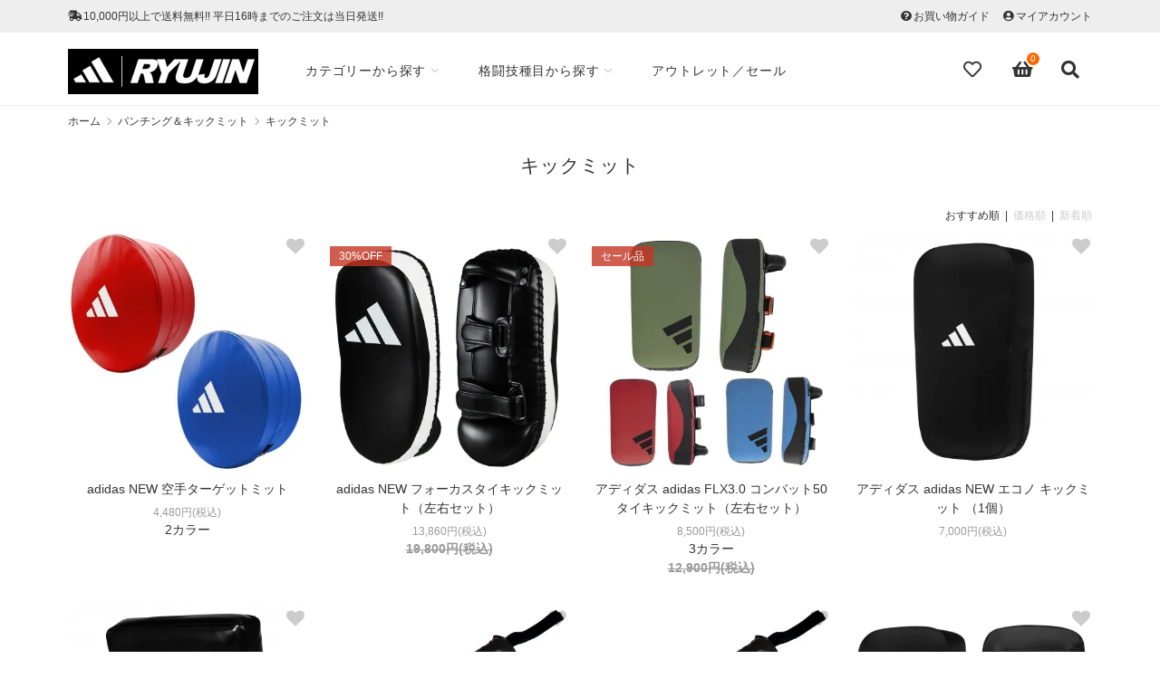

--- FILE ---
content_type: text/html; charset=EUC-JP
request_url: https://www.ryujin.shop/?mode=cate&cbid=832125&csid=2
body_size: 10898
content:
<!DOCTYPE html PUBLIC "-//W3C//DTD XHTML 1.0 Transitional//EN" "http://www.w3.org/TR/xhtml1/DTD/xhtml1-transitional.dtd">
<html xmlns:og="http://ogp.me/ns#" xmlns:fb="http://www.facebook.com/2008/fbml" xmlns:mixi="http://mixi-platform.com/ns#" xmlns="http://www.w3.org/1999/xhtml" xml:lang="ja" lang="ja" dir="ltr">
<head>
<meta http-equiv="content-type" content="text/html; charset=euc-jp" />
<meta http-equiv="X-UA-Compatible" content="IE=edge,chrome=1" />
<title>キックミット - adidas 格闘技用品 ボクシング用品 空手衣 | リュウジン</title>
<meta name="Keywords" content="キックミット,格闘技用品,ボクシング用品,武道用品,ボクシンググローブ,空手衣,空手着,柔術着,ボクシングシューズ,空手用品,キックボクシング用品," />
<meta name="Description" content="格闘技用品専門店のリュウジンはadidasコンバットスポーツの日本公式代理店です。 格闘技用品 空手衣 ボクシング用品 柔術着 ボクシンググローブ等を販売しています。" />
<meta name="Author" content="株式会社リュウジン" />
<meta name="Copyright" content="株式会社リュウジン" />
<meta http-equiv="content-style-type" content="text/css" />
<meta http-equiv="content-script-type" content="text/javascript" />
<link rel="stylesheet" href="https://www.ryujin.shop/css/framework/colormekit.css" type="text/css" />
<link rel="stylesheet" href="https://www.ryujin.shop/css/framework/colormekit-responsive.css" type="text/css" />
<link rel="stylesheet" href="https://img06.shop-pro.jp/PA01015/076/css/74/index.css?cmsp_timestamp=20251202092830" type="text/css" />
<link rel="stylesheet" href="https://img06.shop-pro.jp/PA01015/076/css/74/product_list.css?cmsp_timestamp=20251202092830" type="text/css" />

<link rel="alternate" type="application/rss+xml" title="rss" href="https://www.ryujin.shop/?mode=rss" />
<link rel="shortcut icon" href="https://img06.shop-pro.jp/PA01015/076/favicon.ico?cmsp_timestamp=20251007191729" />
<script type="text/javascript" src="//ajax.googleapis.com/ajax/libs/jquery/1.7.2/jquery.min.js" ></script>
<meta property="og:title" content="キックミット - adidas 格闘技用品 ボクシング用品 空手衣 | リュウジン" />
<meta property="og:description" content="格闘技用品専門店のリュウジンはadidasコンバットスポーツの日本公式代理店です。 格闘技用品 空手衣 ボクシング用品 柔術着 ボクシンググローブ等を販売しています。" />
<meta property="og:url" content="https://www.ryujin.shop?mode=cate&cbid=832125&csid=2" />
<meta property="og:site_name" content="adidas 格闘技用品 ボクシング用品 空手衣 | リュウジン" />
<meta property="og:image" content="https://img06.shop-pro.jp/PA01015/076/category/832125_2.jpg?cmsp_timestamp=20230302210635"/>
<script>
  var Colorme = {"page":"product_list","shop":{"account_id":"PA01015076","title":"adidas \u683c\u95d8\u6280\u7528\u54c1 \u30dc\u30af\u30b7\u30f3\u30b0\u7528\u54c1 \u7a7a\u624b\u8863 | \u30ea\u30e5\u30a6\u30b8\u30f3"},"basket":{"total_price":0,"items":[]},"customer":{"id":null}};

  (function() {
    function insertScriptTags() {
      var scriptTagDetails = [];
      var entry = document.getElementsByTagName('script')[0];

      scriptTagDetails.forEach(function(tagDetail) {
        var script = document.createElement('script');

        script.type = 'text/javascript';
        script.src = tagDetail.src;
        script.async = true;

        if( tagDetail.integrity ) {
          script.integrity = tagDetail.integrity;
          script.setAttribute('crossorigin', 'anonymous');
        }

        entry.parentNode.insertBefore(script, entry);
      })
    }

    window.addEventListener('load', insertScriptTags, false);
  })();
</script><script>
  var Colorme = {"page":"product_list","shop":{"account_id":"PA01015076","title":"adidas \u683c\u95d8\u6280\u7528\u54c1 \u30dc\u30af\u30b7\u30f3\u30b0\u7528\u54c1 \u7a7a\u624b\u8863 | \u30ea\u30e5\u30a6\u30b8\u30f3"},"basket":{"total_price":0,"items":[]},"customer":{"id":null}};

  (function() {
    function insertFastScriptTags() {
      var scriptTagDetails = [{"src":"https:\/\/custom-options-assets.colorme.app\/custom-options-es5.js","integrity":null}];
      var entry = document.getElementsByTagName('script')[0];

      scriptTagDetails.forEach(function(tagDetail) {
        var script = document.createElement('script');

        script.type = 'text/javascript';
        script.src = tagDetail.src;
        script.async = true;

        if( tagDetail.integrity ) {
          script.integrity = tagDetail.integrity;
          script.setAttribute('crossorigin', 'anonymous');
        }

        entry.parentNode.insertBefore(script, entry);
      })
    }

    window.addEventListener('DOMContentLoaded', insertFastScriptTags, false);
  })();
</script>
</head>
<body>
<meta name="colorme-acc-payload" content="?st=1&pt=10028&ut=832125,2&at=PA01015076&v=20251214191841&re=&cn=969bdd4f95e50177f444f5662ce35b3e" width="1" height="1" alt="" /><script>!function(){"use strict";Array.prototype.slice.call(document.getElementsByTagName("script")).filter((function(t){return t.src&&t.src.match(new RegExp("dist/acc-track.js$"))})).forEach((function(t){return document.body.removeChild(t)})),function t(c){var r=arguments.length>1&&void 0!==arguments[1]?arguments[1]:0;if(!(r>=c.length)){var e=document.createElement("script");e.onerror=function(){return t(c,r+1)},e.src="https://"+c[r]+"/dist/acc-track.js?rev=3",document.body.appendChild(e)}}(["acclog001.shop-pro.jp","acclog002.shop-pro.jp"])}();</script> 


<link href="https://fonts.googleapis.com/css?family=Roboto:700" rel="stylesheet">
<link href="https://fonts.googleapis.com/css?family=Oswald" rel="stylesheet">

<script src="https://ajax.googleapis.com/ajax/libs/jquery/1.11.0/jquery.min.js"></script>

<link rel="stylesheet" href="https://unpkg.com/purecss@1.0.1/build/base-min.css">
<link rel="stylesheet" href="https://unpkg.com/purecss@1.0.1/build/grids-min.css">
<link rel="stylesheet" href="https://unpkg.com/purecss@1.0.1/build/grids-responsive-min.css">
<link rel="stylesheet" href="https://unpkg.com/purecss@1.0.1/build/buttons-min.css">
<link rel="stylesheet" href="https://unpkg.com/purecss@1.0.1/build/tables-min.css">

<link rel="stylesheet" href="https://img.shop-pro.jp/tmpl_js/87/slick.css">
<link rel="stylesheet" href="https://img.shop-pro.jp/tmpl_js/87/slick-theme.css">
<script src="https://img.shop-pro.jp/tmpl_js/87/slick.min.js"></script>


<script type="text/javascript" src="https://cdnjs.cloudflare.com/ajax/libs/jquery-cookie/1.4.1/jquery.cookie.min.js"></script>

<link rel="stylesheet" href="https://cdnjs.cloudflare.com/ajax/libs/font-awesome/5.12.1/css/all.min.css">

<script>
// viewport
var viewport = document.createElement('meta');
viewport.setAttribute('name', 'viewport');
viewport.setAttribute('content', 'width=device-width, initial-scale=1.0, maximum-scale=1.0');
document.getElementsByTagName('head')[0].appendChild(viewport);
</script>


<div class="header-toolbar">
  <div class="container header-toolbar-inner">
    <div class="header-toolbar-left">
      <i class="fas fa-shipping-fast"></i>10,000円以上で送料無料!! 平日16時までのご注文は当日発送!!
    </div>

    <div class="header-toolbar-right">
      <i class="fas fa-question-circle"></i><a href="https://www.ryujin.shop/?mode=sk">お買い物ガイド</a>
            <i class="fas fa-user-circle"></i><a href="https://www.ryujin.shop/?mode=myaccount">マイアカウント</a>
    </div>
  </div>
</div>



<header id="header">
  <div class="header-toolbar-ie">
    <div class="container header-toolbar-inner">
      <div class="header-toolbar-left">
        <i class="fas fa-shipping-fast"></i>10,000円以上で送料無料!! 平日16時までのご注文は当日発送!!
      </div>
      <div class="header-toolbar-right">
        <i class="fas fa-question-circle"></i><a href="https://www.ryujin.shop/?mode=sk">お買い物ガイド</a>
                  <i class="fas fa-user-circle"></i><a href="https://www.ryujin.shop/?mode=myaccount">マイアカウント</a>
      </div>
    </div>
  </div>
  <div class="container header-main">
    <div class="flex-inner">
      <a class="header-logo" href="/">
        <h1>
          <img src="https://img06.shop-pro.jp/PA01015/076/PA01015076.gif?cmsp_timestamp=20251007191729" alt="adidas 格闘技用品 ボクシング用品 空手衣 | リュウジン" />
        </h1>
      </a>
      <nav class="header-nav">
        <ul class="header-navmenu" ontouchstart="">
          <!--<li class="navmenu-item">
            <a class="navmenu-link" href="/">Home</a>
          </li>-->
          <li id="dropdown" class="navmenu-item navmenu-angle">
						<span class="navmenu-link" href="#"><span>カテゴリーから探す</span><svg class="navmenu-arrow" xmlns="http://www.w3.org/2000/svg" width="16" height="16" viewBox="0 0 24 24" fill="none" stroke="#9b9b9b" stroke-width="1.5" stroke-linecap="round" stroke-linejoin="round"><path d="M6 9l6 6 6-6"/></svg></span>
            <div class="navmenu-megamenu">
                                            <ul class="pure-g navmenu-megamenu-inner">
                                      <li class="pure-u-1-2 pure-u-md-1-6 pure-u-lg-1-8">
                      <a href="https://www.ryujin.shop/?mode=cate&cbid=832143&csid=0">
                        <img src="https://img06.shop-pro.jp/PA01015/076/category/832143_0.jpg?cmsp_timestamp=20230302202516" class="pure-image">
                        <div class="font-b" >道衣・帯・ネーム刺繍等</div>
                      </a>
                                                                        <ul class="unstyled">
                                                  <li>
                            <a href="https://www.ryujin.shop/?mode=cate&cbid=832143&csid=1">
                              <span class="megamenu-subc">空手着 空手衣</span>
                            </a>
                          </li>
                                                                                                <li>
                            <a href="https://www.ryujin.shop/?mode=cate&cbid=832143&csid=2">
                              <span class="megamenu-subc">フルコン空手着</span>
                            </a>
                          </li>
                                                                                                <li>
                            <a href="https://www.ryujin.shop/?mode=cate&cbid=832143&csid=3">
                              <span class="megamenu-subc">BJJ 柔術着</span>
                            </a>
                          </li>
                                                                                                <li>
                            <a href="https://www.ryujin.shop/?mode=cate&cbid=832143&csid=4">
                              <span class="megamenu-subc">空手帯 柔術帯 テコンドー帯</span>
                            </a>
                          </li>
                                                                                                <li>
                            <a href="https://www.ryujin.shop/?mode=cate&cbid=832143&csid=5">
                              <span class="megamenu-subc">ネーム刺繍・高体連ラベル・プリント</span>
                            </a>
                          </li>
                        </ul>                                          </li>
                                      <li class="pure-u-1-2 pure-u-md-1-6 pure-u-lg-1-8">
                      <a href="https://www.ryujin.shop/?mode=cate&cbid=832123&csid=0">
                        <img src="https://img06.shop-pro.jp/PA01015/076/category/832123_0.jpg?cmsp_timestamp=20230302202541" class="pure-image">
                        <div class="font-b" >グローブ</div>
                      </a>
                                                                        <ul class="unstyled">
                                                  <li>
                            <a href="https://www.ryujin.shop/?mode=cate&cbid=832123&csid=1">
                              <span class="megamenu-subc">ボクシンググローブ</span>
                            </a>
                          </li>
                                                                                                <li>
                            <a href="https://www.ryujin.shop/?mode=cate&cbid=832123&csid=2">
                              <span class="megamenu-subc">パンチンググローブ</span>
                            </a>
                          </li>
                                                                                                <li>
                            <a href="https://www.ryujin.shop/?mode=cate&cbid=832123&csid=3">
                              <span class="megamenu-subc"> MMA・総合格闘技グローブ</span>
                            </a>
                          </li>
                        </ul>                                          </li>
                                      <li class="pure-u-1-2 pure-u-md-1-6 pure-u-lg-1-8">
                      <a href="https://www.ryujin.shop/?mode=cate&cbid=2257359&csid=0">
                        <img src="https://img06.shop-pro.jp/PA01015/076/category/2257359_0.jpg?cmsp_timestamp=20230302202557" class="pure-image">
                        <div class="font-b" >防具・プロテクター・サポーター・金的</div>
                      </a>
                                                                        <ul class="unstyled">
                                                  <li>
                            <a href="https://www.ryujin.shop/?mode=cate&cbid=2257359&csid=5">
                              <span class="megamenu-subc">拳ガード・拳サポーター・肘</span>
                            </a>
                          </li>
                                                                                                <li>
                            <a href="https://www.ryujin.shop/?mode=cate&cbid=2257359&csid=4">
                              <span class="megamenu-subc">ヘッドガード・ヘッドギア</span>
                            </a>
                          </li>
                                                                                                <li>
                            <a href="https://www.ryujin.shop/?mode=cate&cbid=2257359&csid=1">
                              <span class="megamenu-subc">ボディプロテクター</span>
                            </a>
                          </li>
                                                                                                <li>
                            <a href="https://www.ryujin.shop/?mode=cate&cbid=2257359&csid=2">
                              <span class="megamenu-subc">レガース・レッグサポーター・膝・足首</span>
                            </a>
                          </li>
                                                                                                <li>
                            <a href="https://www.ryujin.shop/?mode=cate&cbid=2257359&csid=3">
                              <span class="megamenu-subc">金的・カッププロテクター</span>
                            </a>
                          </li>
                        </ul>                                          </li>
                                      <li class="pure-u-1-2 pure-u-md-1-6 pure-u-lg-1-8">
                      <a href="https://www.ryujin.shop/?mode=cate&cbid=832125&csid=0">
                        <img src="https://img06.shop-pro.jp/PA01015/076/category/832125_0.jpg?cmsp_timestamp=20230302202616" class="pure-image">
                        <div class="font-b" >パンチング＆キックミット</div>
                      </a>
                                                                        <ul class="unstyled">
                                                  <li>
                            <a href="https://www.ryujin.shop/?mode=cate&cbid=832125&csid=1">
                              <span class="megamenu-subc">パンチングミット</span>
                            </a>
                          </li>
                                                                                                <li>
                            <a href="https://www.ryujin.shop/?mode=cate&cbid=832125&csid=2">
                              <span class="megamenu-subc">キックミット</span>
                            </a>
                          </li>
                        </ul>                                          </li>
                                      <li class="pure-u-1-2 pure-u-md-1-6 pure-u-lg-1-8">
                      <a href="https://www.ryujin.shop/?mode=cate&cbid=832141&csid=0">
                        <img src="https://img06.shop-pro.jp/PA01015/076/category/832141_0.jpg?cmsp_timestamp=20230302202634" class="pure-image">
                        <div class="font-b" >ウェア・サウナスーツ・トランクス</div>
                      </a>
                                          </li>
                                      <li class="pure-u-1-2 pure-u-md-1-6 pure-u-lg-1-8">
                      <a href="https://www.ryujin.shop/?mode=cate&cbid=832136&csid=0">
                        <img src="https://img06.shop-pro.jp/PA01015/076/category/832136_0.jpg?cmsp_timestamp=20230302202652" class="pure-image">
                        <div class="font-b" >マウスピース・バンテージ</div>
                      </a>
                                                                        <ul class="unstyled">
                                                  <li>
                            <a href="https://www.ryujin.shop/?mode=cate&cbid=832136&csid=1">
                              <span class="megamenu-subc">バンテージ・ハンドラップ</span>
                            </a>
                          </li>
                                                                                                <li>
                            <a href="https://www.ryujin.shop/?mode=cate&cbid=832136&csid=2">
                              <span class="megamenu-subc">マウスピース</span>
                            </a>
                          </li>
                        </ul>                                          </li>
                                      <li class="pure-u-1-2 pure-u-md-1-6 pure-u-lg-1-8">
                      <a href="https://www.ryujin.shop/?mode=cate&cbid=2173843&csid=0">
                        <img src="https://img06.shop-pro.jp/PA01015/076/category/2173843_0.jpg?cmsp_timestamp=20230302202712" class="pure-image">
                        <div class="font-b" >ボクシングシューズ・スポーツバッグ</div>
                      </a>
                                                                        <ul class="unstyled">
                                                  <li>
                            <a href="https://www.ryujin.shop/?mode=cate&cbid=2173843&csid=1">
                              <span class="megamenu-subc">ボクシングシューズ</span>
                            </a>
                          </li>
                                                                                                <li>
                            <a href="https://www.ryujin.shop/?mode=cate&cbid=2173843&csid=2">
                              <span class="megamenu-subc">スポーツバッグ</span>
                            </a>
                          </li>
                        </ul>                                          </li>
                                      <li class="pure-u-1-2 pure-u-md-1-6 pure-u-lg-1-8">
                      <a href="https://www.ryujin.shop/?mode=cate&cbid=2498566&csid=0">
                        <img src="https://img06.shop-pro.jp/PA01015/076/category/2498566_0.jpg?cmsp_timestamp=20230303122708" class="pure-image">
                        <div class="font-b" >サンドバッグ・トレーニング用品・キーホルダー等</div>
                      </a>
                                                                        <ul class="unstyled">
                                                  <li>
                            <a href="https://www.ryujin.shop/?mode=cate&cbid=2498566&csid=1">
                              <span class="megamenu-subc">サンドバッグ・リングコーナー</span>
                            </a>
                          </li>
                                                                                                <li>
                            <a href="https://www.ryujin.shop/?mode=cate&cbid=2498566&csid=2">
                              <span class="megamenu-subc">トレーニング用品</span>
                            </a>
                          </li>
                                                                                                <li>
                            <a href="https://www.ryujin.shop/?mode=cate&cbid=2498566&csid=3">
                              <span class="megamenu-subc">キーホルダー・ミニーグローブ等</span>
                            </a>
                          </li>
                        </ul>                                          </li>
                                  </ul>
                          </div>
          </li>
          <li id="dropdown" class="navmenu-item navmenu-angle">
						<span class="navmenu-link" href="#"><span>格闘技種目から探す</span><svg class="navmenu-arrow" xmlns="http://www.w3.org/2000/svg" width="16" height="16" viewBox="0 0 24 24" fill="none" stroke="#9b9b9b" stroke-width="1.5" stroke-linecap="round" stroke-linejoin="round"><path d="M6 9l6 6 6-6"/></svg></span>
            <div class="navmenu-megamenu">
                                            <ul class="pure-g navmenu-megamenu-inner">
                                      <li class="pure-u-1-2 pure-u-md-1-6 pure-u-lg-1-8">
                      <a href="https://www.ryujin.shop/?mode=grp&gid=114047">
                        <img src="https://img06.shop-pro.jp/PA01015/076/category/g_114047.jpg?cmsp_timestamp=20230304193649" class="pure-image">
                        <div class="font-b" >空手</div>
                      </a>
                    </li>
                                      <li class="pure-u-1-2 pure-u-md-1-6 pure-u-lg-1-8">
                      <a href="https://www.ryujin.shop/?mode=grp&gid=116197">
                        <img src="https://img06.shop-pro.jp/PA01015/076/category/g_116197.jpg?cmsp_timestamp=20230304193800" class="pure-image">
                        <div class="font-b" >ボクシング</div>
                      </a>
                    </li>
                                      <li class="pure-u-1-2 pure-u-md-1-6 pure-u-lg-1-8">
                      <a href="https://www.ryujin.shop/?mode=grp&gid=114048">
                        <img src="https://img06.shop-pro.jp/PA01015/076/category/g_114048.jpg?cmsp_timestamp=20230308103351" class="pure-image">
                        <div class="font-b" >キックボクシング</div>
                      </a>
                    </li>
                                      <li class="pure-u-1-2 pure-u-md-1-6 pure-u-lg-1-8">
                      <a href="https://www.ryujin.shop/?mode=grp&gid=116194">
                        <img src="https://img06.shop-pro.jp/PA01015/076/category/g_116194.jpg?cmsp_timestamp=20230304194040" class="pure-image">
                        <div class="font-b" >柔術 BJJ</div>
                      </a>
                    </li>
                                      <li class="pure-u-1-2 pure-u-md-1-6 pure-u-lg-1-8">
                      <a href="https://www.ryujin.shop/?mode=grp&gid=151836">
                        <img src="https://img06.shop-pro.jp/PA01015/076/category/g_151836.jpg?cmsp_timestamp=20230302215805" class="pure-image">
                        <div class="font-b" >総合格闘技・MMA</div>
                      </a>
                    </li>
                                      <li class="pure-u-1-2 pure-u-md-1-6 pure-u-lg-1-8">
                      <a href="https://www.ryujin.shop/?mode=grp&gid=116196">
                        <img src="https://img06.shop-pro.jp/PA01015/076/category/g_116196.jpg?cmsp_timestamp=20230303101949" class="pure-image">
                        <div class="font-b" >テコンドー</div>
                      </a>
                    </li>
                                  </ul>
                          </div>
          </li>		
          <li class="navmenu-item">
            <a class="navmenu-link" href="https://www.ryujin.shop/?mode=grp&gid=2834151">アウトレット／セール</a>
          </li>
					<!--          <li class="navmenu-item">
            <a class="navmenu-link" href="https://dp00006346.shop-pro.jp/customer/inquiries/new">Contact</a>
          </li>-->
        </ul>
      </nav>
      <div class="header-icon">
        <div class="header-icon-fav">
          <a href="/?mode=f1" aria-label="Fav">
            <i class="far fa-heart"></i>
          </a>
        </div>
        <div class="header-icon-cart">
          <a href="https://www.ryujin.shop/cart/proxy/basket?shop_id=PA01015076&shop_domain=ryujin.shop" aria-label="View cart">
            <i class="fas fa-shopping-basket"></i>
            <span class="header-icon-cart-label " data-cart-item-count="">0</span>
          </a>
        </div>
        <div class="header-icon-search">
          <span id="search-icon">
            <i class="fas fa-search"></i>
          </span>
        </div>
        <div class="header-icon-menu">
          <a href="" class="u-toggle">
            <i class="fas fa-bars"></i>
          </a>
        </div>
      </div>
    </div>
    
    <div id="search-form">
      <form action="https://www.ryujin.shop/" method="get" class="mar_b_50" id="srch">
        <input type="hidden" name="mode" value="srh" />
        <input type="text" name="keyword" value="" placeholder="Search..." />
        <button class="pure-button pure-button-black"><i class="fas fa-search"></i></button><span class="pure-button pure-button-gray" id="search-close"><i class="fas fa-times"></i></span>
      </form>
    </div>
    
  </div>
</header>







  








<main class="container ie-mt">
  
  <ul class="breadcrumbs">
    <li><a href="https://www.ryujin.shop/">ホーム</a></li>
                  <li><a href="?mode=cate&cbid=832125&csid=0">パンチング＆キックミット</a></li>
                    <li><a href="?mode=cate&cbid=832125&csid=2">キックミット</a></li>
          	</ul>
  
 
  <h2 class="txt-c">
          キックミット
      </h2>

  
    

  
    

      
    <div class="sort">
      おすすめ順
            &nbsp;|&nbsp;
              <a href="?mode=cate&cbid=832125&csid=2&sort=p">価格順</a>      &nbsp;|&nbsp;
              <a href="?mode=cate&cbid=832125&csid=2&sort=n">新着順</a>    </div>
    

    
    <ul class="pure-g spread-width-13">
              <li class="pure-u-1-2 pure-u-md-1-4 product-item-card">
          <div class="pic-wrapper">
            <a href="?pid=179827333">
              								
														
								
                <img src="https://img06.shop-pro.jp/PA01015/076/product/179827333_th.jpg?cmsp_timestamp=20240305140609" alt="adidas NEW 空手ターゲットミット" class="show mar_auto mar_b_10" />
                          </a>
          </div>
          <div class="pic-name">
            <a href="?pid=179827333">adidas NEW 空手ターゲットミット</a>
          </div>
					
	
					
          <div class="pic-price">
						<a href="?pid=179827333">
                                                                    4,480円(税込)
                                                						</a>
					</div>
					

					
					
										             <div class="c-product-list__expl">
        2カラー
			</div>
      					
										<div class="fav-item">
						<button type="button"  data-favorite-button-selector="DOMSelector" data-product-id="179827333" data-added-class="is-added">
							<svg role="img" aria-hidden="true"><use xlink:href="#heart"></use></svg>
						</button>
					</div>
        </li>
              <li class="pure-u-1-2 pure-u-md-1-4 product-item-card">
          <div class="pic-wrapper">
            <a href="?pid=140740527">
              								
								 
								<span class="add-mark">30%OFF</span>
														
								
                <img src="https://img06.shop-pro.jp/PA01015/076/product/140740527_th.jpg?cmsp_timestamp=20231110115344" alt=" adidas NEW フォーカスタイキックミット（左右セット）" class="show mar_auto mar_b_10" />
                          </a>
          </div>
          <div class="pic-name">
            <a href="?pid=140740527"> adidas NEW フォーカスタイキックミット（左右セット）</a>
          </div>
					
	
					
          <div class="pic-price">
						<a href="?pid=140740527">
                                                13,860円(税込)
                              						</a>
					</div>
					

					
					
										             <div class="c-product-list__expl">
        <b><font color="#999999"><s>19,800円(税込)</s></font></b>
			</div>
      					
										<div class="fav-item">
						<button type="button"  data-favorite-button-selector="DOMSelector" data-product-id="140740527" data-added-class="is-added">
							<svg role="img" aria-hidden="true"><use xlink:href="#heart"></use></svg>
						</button>
					</div>
        </li>
              <li class="pure-u-1-2 pure-u-md-1-4 product-item-card">
          <div class="pic-wrapper">
            <a href="?pid=173261098">
              								
								 
								<span class="add-mark">セール品</span>
							
														
								
                <img src="https://img06.shop-pro.jp/PA01015/076/product/173261098_th.jpg?cmsp_timestamp=20230228223815" alt=" アディダス adidas FLX3.0 コンバット50 タイキックミット（左右セット）" class="show mar_auto mar_b_10" />
                          </a>
          </div>
          <div class="pic-name">
            <a href="?pid=173261098"> アディダス adidas FLX3.0 コンバット50 タイキックミット（左右セット）</a>
          </div>
					
	
					
          <div class="pic-price">
						<a href="?pid=173261098">
                                                                    8,500円(税込)
                                                						</a>
					</div>
					

					
					
										             <div class="c-product-list__expl">
        3カラー<br><b><font color="#999999"><s>12,900円(税込)</s></font></b>
			</div>
      					
										<div class="fav-item">
						<button type="button"  data-favorite-button-selector="DOMSelector" data-product-id="173261098" data-added-class="is-added">
							<svg role="img" aria-hidden="true"><use xlink:href="#heart"></use></svg>
						</button>
					</div>
        </li>
              <li class="pure-u-1-2 pure-u-md-1-4 product-item-card">
          <div class="pic-wrapper">
            <a href="?pid=184184894">
              								
														
								
                <img src="https://img06.shop-pro.jp/PA01015/076/product/184184894_th.jpg?cmsp_timestamp=20241224145946" alt="アディダス adidas NEW エコノ キックミット （1個）" class="show mar_auto mar_b_10" />
                          </a>
          </div>
          <div class="pic-name">
            <a href="?pid=184184894">アディダス adidas NEW エコノ キックミット （1個）</a>
          </div>
					
	
					
          <div class="pic-price">
						<a href="?pid=184184894">
                                                7,000円(税込)
                              						</a>
					</div>
					

					
					
										       					
										<div class="fav-item">
						<button type="button"  data-favorite-button-selector="DOMSelector" data-product-id="184184894" data-added-class="is-added">
							<svg role="img" aria-hidden="true"><use xlink:href="#heart"></use></svg>
						</button>
					</div>
        </li>
              <li class="pure-u-1-2 pure-u-md-1-4 product-item-card">
          <div class="pic-wrapper">
            <a href="?pid=168683858">
              								
														
								
                <img src="https://img06.shop-pro.jp/PA01015/076/product/168683858_th.jpg?cmsp_timestamp=20241224144826" alt="アディダス　adidas NEW カーブ キックミット （エアーストリーム）" class="show mar_auto mar_b_10" />
                          </a>
          </div>
          <div class="pic-name">
            <a href="?pid=168683858">アディダス　adidas NEW カーブ キックミット （エアーストリーム）</a>
          </div>
					
	
					
          <div class="pic-price">
						<a href="?pid=168683858">
                                                14,500円(税込)
                              						</a>
					</div>
					

					
					
										       					
										<div class="fav-item">
						<button type="button"  data-favorite-button-selector="DOMSelector" data-product-id="168683858" data-added-class="is-added">
							<svg role="img" aria-hidden="true"><use xlink:href="#heart"></use></svg>
						</button>
					</div>
        </li>
              <li class="pure-u-1-2 pure-u-md-1-4 product-item-card">
          <div class="pic-wrapper">
            <a href="?pid=106426584">
              								
														
								
                <img src="https://img06.shop-pro.jp/PA01015/076/product/106426584_th.jpg?cmsp_timestamp=20240419120552" alt="adidas NEW ダブルターゲットミット（L）" class="show mar_auto mar_b_10" />
                          </a>
          </div>
          <div class="pic-name">
            <a href="?pid=106426584">adidas NEW ダブルターゲットミット（L）</a>
          </div>
					
	
					
          <div class="pic-price">
						<a href="?pid=106426584">
                                                                    3,980円(税込)
                                                						</a>
					</div>
					

					
					
										             <div class="c-product-list__expl">
        3カラー
			</div>
      					
										<div class="fav-item">
						<button type="button"  data-favorite-button-selector="DOMSelector" data-product-id="106426584" data-added-class="is-added">
							<svg role="img" aria-hidden="true"><use xlink:href="#heart"></use></svg>
						</button>
					</div>
        </li>
              <li class="pure-u-1-2 pure-u-md-1-4 product-item-card">
          <div class="pic-wrapper">
            <a href="?pid=180549026">
              								
														
								
                <img src="https://img06.shop-pro.jp/PA01015/076/product/180549026_th.jpg?cmsp_timestamp=20240419121908" alt="adidas NEW ダブルターゲットミット（S）" class="show mar_auto mar_b_10" />
                          </a>
          </div>
          <div class="pic-name">
            <a href="?pid=180549026">adidas NEW ダブルターゲットミット（S）</a>
          </div>
					
	
					
          <div class="pic-price">
						<a href="?pid=180549026">
                                                                    3,780円(税込)
                                                						</a>
					</div>
					

					
					
										             <div class="c-product-list__expl">
        3カラー
			</div>
      					
										<div class="fav-item">
						<button type="button"  data-favorite-button-selector="DOMSelector" data-product-id="180549026" data-added-class="is-added">
							<svg role="img" aria-hidden="true"><use xlink:href="#heart"></use></svg>
						</button>
					</div>
        </li>
              <li class="pure-u-1-2 pure-u-md-1-4 product-item-card">
          <div class="pic-wrapper">
            <a href="?pid=170636368">
              								
														
								
                <img src="https://img06.shop-pro.jp/PA01015/076/product/170636368_th.jpg?cmsp_timestamp=20241224145829" alt="アディダス adidas NEW エコノ キックミット (2個セット)" class="show mar_auto mar_b_10" />
                          </a>
          </div>
          <div class="pic-name">
            <a href="?pid=170636368">アディダス adidas NEW エコノ キックミット (2個セット)</a>
          </div>
					
	
					
          <div class="pic-price">
						<a href="?pid=170636368">
                              SOLD OUT
              						</a>
					</div>
					

					
					
										       					
										<div class="fav-item">
						<button type="button"  data-favorite-button-selector="DOMSelector" data-product-id="170636368" data-added-class="is-added">
							<svg role="img" aria-hidden="true"><use xlink:href="#heart"></use></svg>
						</button>
					</div>
        </li>
              <li class="pure-u-1-2 pure-u-md-1-4 product-item-card">
          <div class="pic-wrapper">
            <a href="?pid=106209728">
              								
														
								
                <img src="https://img06.shop-pro.jp/PA01015/076/product/106209728_th.jpg?cmsp_timestamp=20210715120554" alt="アディダス adidas ムエタイ キックミット (2個セット)" class="show mar_auto mar_b_10" />
                          </a>
          </div>
          <div class="pic-name">
            <a href="?pid=106209728">アディダス adidas ムエタイ キックミット (2個セット)</a>
          </div>
					
	
					
          <div class="pic-price">
						<a href="?pid=106209728">
                              SOLD OUT
              						</a>
					</div>
					

					
					
										       					
										<div class="fav-item">
						<button type="button"  data-favorite-button-selector="DOMSelector" data-product-id="106209728" data-added-class="is-added">
							<svg role="img" aria-hidden="true"><use xlink:href="#heart"></use></svg>
						</button>
					</div>
        </li>
          </ul>
    
    
    <div class="pagerlist hidden-phone">
      <ul>
        <li><span><i class="fas fa-chevron-left"></i></span></li>
                  <li>
                                      <span>1</span>
                                  </li>
                <li><span><i class="fas fa-chevron-right"></i></span></li>
      </ul>
      <div>9商品中&nbsp;1-9<span>商品</span></div>
    </div>
    <div class="pagerlist_sp pagerlist_sp_btm visible-phone">
      <div class="pagerlist_pos">
        全<span>9</span>商品&nbsp;<span>1</span>-<span>9</span>表示
      </div>
      <ul class="unstyled">
        <li>
                      <span class="pure-button disabled"><i class="fas fa-chevron-left"></i></span>
                  </li>
        <li>				
				  <span class="">
            1
            <span class="u-visible--phone">ページ目</span>
          </span>
				</li>					
        <li>
                      <span class="pure-button disabled"><i class="fas fa-chevron-right"></i></span>
                  </li>
      </ul>
    </div>	
    
  
  
    

  
    

  
    

</main>

  


<footer>
  <div class="pure-g container footer-contents">
    <div class="pure-u-1 pure-u-md-1-3 footer-content footer-shop">
              <div class="footer-content-wrapper">
                      <div class="footer-shop-pic">
              <img src="https://img06.shop-pro.jp/PA01015/076/PA01015076_m.gif?cmsp_timestamp=20251007191729" />
            </div>
                    <div>
            <h2>株式会社リュウジン</h2>
            <div> adidas 武道 格闘技日本公式総代理店 <br>
〒239-0831  神奈川県横須賀市久里浜4-13-18<br>
 Tel：046-854-9038 Fax：046-854-9039<br>
 acs@ryujin.shop
<hr>
<a href="https://www.ryujin.shop/?mode=f8"><img src="https://img06.shop-pro.jp/PA01015/076/etc_base64/a2FyYXRlZ29fc19iYW40.jpg?cmsp_timestamp=20250618133217" alt="空手道場学校訪問販売"></a>
<br>
RYUJIN空手号<br>
全国道場・学校の訪問販売。試着のみもOK<br>
担当：花車勇武 hanagurma@ryujin.shop<br><br>
 
 商品についてのご質問等ございましたら、メールまたはこちらの<a href="https://dp00006346.shop-pro.jp/secure/?mode=inq&shop_id=PA01015076">フォーム</a>よりお問い合わせ下さい。 </div>
          </div>
        </div>
          </div>
    <div class="pure-u-1 pure-u-md-2-3">
      <div class="pure-g">
        <div class="pure-u-1 pure-u-md-1-3 footer-content">
          <h2>お買い物ガイド</h2>
          <ul class="footer-links">
            <li><a href="https://www.ryujin.shop/?mode=sk#delivery">配送方法・送料について</a></li>
						<li><a href="https://www.ryujin.shop/?mode=sk#payment">お支払い方法について
							<br>クレジットカード、Amazon Pay、楽天銀行振込、クロネコヤマト後払い、代引き（ヤマト宅急便）</a></li>
            <li><a href="https://www.ryujin.shop/?mode=sk#cancel">返品について</a></li>
            <li><a href="https://www.ryujin.shop/?mode=sk#info">特定商取引法に基づく表記</a></li>
            <li><a href="https://www.ryujin.shop/?mode=privacy">プライバシーポリシー</a></li>
            <li><a href="https://dp00006346.shop-pro.jp/customer/inquiries/new">お問い合わせ</a></li>
            <li><a href="https://dp00006346.shop-pro.jp/customer/newsletter/subscriptions/new">メルマガ登録・セールなどお得な情報をゲット！</a></li>						
						<li><a href="https://lin.ee/TAwPhPP">LINEで友達追加・タイムリーなお得情報をゲット！</a></li>
						<li><a href="https://receipt-invoice.jp/u/ryujin/login/">領収書・請求書等の発行はこちら</a></li>
          </ul>
        </div>
        <div class="pure-u-1 pure-u-md-1-3 footer-content">
          
                      <h2>ページリンク</h2>
            <ul class="footer-freepages">
                              <li><a href="https://www.ryujin.shop/?mode=f1">お気に入り商品</a></li>
                              <li><a href="https://www.ryujin.shop/?mode=f2">法人のお問い合わせ</a></li>
                              <li><a href="https://www.ryujin.shop/?mode=f3">adidas 武道・格闘技用品販売店一覧</a></li>
                              <li><a href="https://www.ryujin.shop/?mode=f4">RECRUIT　社員・職人募集</a></li>
                              <li><a href="https://www.ryujin.shop/?mode=f5">全てのジム、道場様を応援！</a></li>
                              <li><a href="https://www.ryujin.shop/?mode=f6">ADISHORI CUSTOMIZED GLOVES & HEAD GUARD</a></li>
                            
            </ul>
                    
        </div>
        <div class="pure-u-1 pure-u-md-1-3 footer-content">
          <h2>カレンダー</h2>
                      <div class="p-shop-info__calendar p-shop-info__calendar--half">
              <div class="p-calendar__table">
                <table class="tbl_calendar">
    <caption>2025年12月</caption>
    <tr>
        <th class="sun">日</th>
        <th>月</th>
        <th>火</th>
        <th>水</th>
        <th>木</th>
        <th>金</th>
        <th class="sat">土</th>
    </tr>
    <tr>
<td></td>
<td class="mon">1</td>
<td class="tue">2</td>
<td class="wed">3</td>
<td class="thu">4</td>
<td class="fri">5</td>
<td class="sat" style="background-color: #ffcc00; color: #ff0000;">6</td>
</tr>
<tr>
<td class="sun" style="background-color: #ffcc00; color: #ff0000;">7</td>
<td class="mon">8</td>
<td class="tue">9</td>
<td class="wed">10</td>
<td class="thu">11</td>
<td class="fri">12</td>
<td class="sat" style="background-color: #ffcc00; color: #ff0000;">13</td>
</tr>
<tr>
<td class="sun" style="background-color: #ffcc00; color: #ff0000;">14</td>
<td class="mon">15</td>
<td class="tue">16</td>
<td class="wed">17</td>
<td class="thu">18</td>
<td class="fri">19</td>
<td class="sat" style="background-color: #ffcc00; color: #ff0000;">20</td>
</tr>
<tr>
<td class="sun" style="background-color: #ffcc00; color: #ff0000;">21</td>
<td class="mon">22</td>
<td class="tue">23</td>
<td class="wed">24</td>
<td class="thu">25</td>
<td class="fri">26</td>
<td class="sat" style="background-color: #ffcc00; color: #ff0000;">27</td>
</tr>
<tr>
<td class="sun" style="background-color: #ffcc00; color: #ff0000;">28</td>
<td class="mon">29</td>
<td class="tue" style="background-color: #ffcc00; color: #ff0000;">30</td>
<td class="wed" style="background-color: #ffcc00; color: #ff0000;">31</td>
<td></td>
<td></td>
<td></td>
</tr>
</table><table class="tbl_calendar">
    <caption>2026年1月</caption>
    <tr>
        <th class="sun">日</th>
        <th>月</th>
        <th>火</th>
        <th>水</th>
        <th>木</th>
        <th>金</th>
        <th class="sat">土</th>
    </tr>
    <tr>
<td></td>
<td></td>
<td></td>
<td></td>
<td class="thu holiday" style="background-color: #ffcc00; color: #ff0000;">1</td>
<td class="fri" style="background-color: #ffcc00; color: #ff0000;">2</td>
<td class="sat" style="background-color: #ffcc00; color: #ff0000;">3</td>
</tr>
<tr>
<td class="sun" style="background-color: #ffcc00; color: #ff0000;">4</td>
<td class="mon">5</td>
<td class="tue">6</td>
<td class="wed">7</td>
<td class="thu">8</td>
<td class="fri">9</td>
<td class="sat" style="background-color: #ffcc00; color: #ff0000;">10</td>
</tr>
<tr>
<td class="sun" style="background-color: #ffcc00; color: #ff0000;">11</td>
<td class="mon holiday" style="background-color: #ffcc00; color: #ff0000;">12</td>
<td class="tue">13</td>
<td class="wed">14</td>
<td class="thu">15</td>
<td class="fri">16</td>
<td class="sat" style="background-color: #ffcc00; color: #ff0000;">17</td>
</tr>
<tr>
<td class="sun" style="background-color: #ffcc00; color: #ff0000;">18</td>
<td class="mon">19</td>
<td class="tue">20</td>
<td class="wed">21</td>
<td class="thu">22</td>
<td class="fri">23</td>
<td class="sat" style="background-color: #ffcc00; color: #ff0000;">24</td>
</tr>
<tr>
<td class="sun" style="background-color: #ffcc00; color: #ff0000;">25</td>
<td class="mon">26</td>
<td class="tue">27</td>
<td class="wed">28</td>
<td class="thu">29</td>
<td class="fri">30</td>
<td class="sat" style="background-color: #ffcc00; color: #ff0000;">31</td>
</tr>
</table>
              </div>
                              <div class="p-calendar__note">
                  背景が黄色日の発送業務はお休みさせて頂きます。
平日16時までのご注文分は当日発送
1万円以上で送料無料（沖縄・離島除く）、ご購入代金の5％がポイントで貯まります。
                </div>
                          </div>
                  </div>
      </div>
    </div>
  </div>
  
  <small class="footer-copyright container">
    Copyright (C)RYUJIN CO.,LTD . All Rights Reserved.
  </small>
  
</footer>



<div id="drawer" class="drawer">
  <div class="drawer-close">
    <a href="/"><img src="https://img06.shop-pro.jp/PA01015/076/PA01015076.gif?cmsp_timestamp=20251007191729" alt="adidas 格闘技用品 ボクシング用品 空手衣 | リュウジン" /></a>
    <a href="" class="u-close">
      <span class="pure-button pure-button-gray"><i class="fas fa-times"></i></span>
    </a>
  </div>

  
  <div id="search-form">
    <form action="https://www.ryujin.shop/" method="get" id="srch">
      <input type="hidden" name="mode" value="srh" />
      <input type="text" name="keyword" value="" placeholder="Search..." />
      <button class="pure-button pure-button-black"><i class="fas fa-search"></i></button>
    </form>
  </div>
  

  
            <div class="drawer-item drawer-accordion u-accordion">
        <a class="drawer-name u-accordion-name">
          <span class="dn-text">カテゴリーから探す</span>
          <span class="dn-icon--right"><i class="fa fa-chevron-down fa-fw"></i></span>
        </a>
        <ul>
              <li class="linklist-item">
            <a href="https://www.ryujin.shop/?mode=cate&cbid=832143&csid=0">
              道衣・帯・ネーム刺繍等
            </a>
          </li>
                    <li class="linklist-item">
            <a href="https://www.ryujin.shop/?mode=cate&cbid=832123&csid=0">
              グローブ
            </a>
          </li>
                    <li class="linklist-item">
            <a href="https://www.ryujin.shop/?mode=cate&cbid=2257359&csid=0">
              防具・プロテクター・サポーター・金的
            </a>
          </li>
                    <li class="linklist-item">
            <a href="https://www.ryujin.shop/?mode=cate&cbid=832125&csid=0">
              パンチング＆キックミット
            </a>
          </li>
                    <li class="linklist-item">
            <a href="https://www.ryujin.shop/?mode=cate&cbid=832141&csid=0">
              ウェア・サウナスーツ・トランクス
            </a>
          </li>
                    <li class="linklist-item">
            <a href="https://www.ryujin.shop/?mode=cate&cbid=832136&csid=0">
              マウスピース・バンテージ
            </a>
          </li>
                    <li class="linklist-item">
            <a href="https://www.ryujin.shop/?mode=cate&cbid=2173843&csid=0">
              ボクシングシューズ・スポーツバッグ
            </a>
          </li>
                    <li class="linklist-item">
            <a href="https://www.ryujin.shop/?mode=cate&cbid=2498566&csid=0">
              サンドバッグ・トレーニング用品・キーホルダー等
            </a>
          </li>
            </ul>
      </div>
        

  
            <div class="drawer-item drawer-accordion u-accordion">
        <a class="drawer-name u-accordion-name">
          <span class="dn-text">格闘技種目から探す</span>
          <span class="dn-icon--right"><i class="fa fa-chevron-down fa-fw"></i></span>
        </a>
        <ul>
              <li class="linklist-item">
            <a href="https://www.ryujin.shop/?mode=grp&gid=114047">
              空手
            </a>
          </li>
                    <li class="linklist-item">
            <a href="https://www.ryujin.shop/?mode=grp&gid=116197">
              ボクシング
            </a>
          </li>
                    <li class="linklist-item">
            <a href="https://www.ryujin.shop/?mode=grp&gid=114048">
              キックボクシング
            </a>
          </li>
                    <li class="linklist-item">
            <a href="https://www.ryujin.shop/?mode=grp&gid=116194">
              柔術 BJJ
            </a>
          </li>
                    <li class="linklist-item">
            <a href="https://www.ryujin.shop/?mode=grp&gid=151836">
              総合格闘技・MMA
            </a>
          </li>
                    <li class="linklist-item">
            <a href="https://www.ryujin.shop/?mode=grp&gid=116196">
              テコンドー
            </a>
          </li>
            </ul>
      </div>
        
	
  <div class="drawer-item">

 &#160;  <a href="https://www.ryujin.shop/?mode=grp&gid=2834151" class="drawer-name u-accordion-name">アウトレット／セール
		</a>
  </div>
	
  <div class="drawer-item">
    <a href="/?mode=f1" class="drawer-name u-accordion-name">お気に入り商品</a>
  </div>

  
      <div class="drawer-item">
      <a href="https://www.ryujin.shop/?mode=myaccount" class="drawer-name u-accordion-name">マイアカウント</a>
    </div>
  
  <div class="drawer-item">
    <a href="https://www.ryujin.shop/?mode=sk" class="drawer-name">
      <span class="dn-text">お買い物ガイド</span>
    </a>
  </div>
  <div class="drawer-item">
    <a href="https://dp00006346.shop-pro.jp/customer/inquiries/new" class="drawer-name">
      <span class="dn-text">お問い合わせ</span>
    </a>
  </div>

  
    <div class="drawer-item">
    <div class="drawer-sns">
      <h3>Follow Us On</h3>
      <ul>
				        <li><a href="https://facebook.com/ryujinsports"><i class="fab fa-facebook-f sns-icon"></i></a></li>
								        <li><a href="https://twitter.com/ryujin_sports"><i class="fab fa-twitter sns-icon"></i></a></li>
								        <li><a href="https://instagram.com/ryujinsports"><i class="fab fa-instagram sns-icon"></i></a></li>
								        <li><a href="https://youtube.com/channel/UCYTuSNzW-BEN0pxNNb9dy1w/featured"><i class="fab fa-youtube sns-icon"></i></a></li>
												
				<li>
<a href="https://lin.ee/TAwPhPP"><img src="https://img06.shop-pro.jp/PA01015/076/etc_base64/bGluZTI.png?cmsp_timestamp=20251120170834" alt="友だち追加" height="36" border="0"></a></li>	
      </ul>
    </div>
  </div>
	  
</div>


<script>

$(function() {	

  //検索ボタン押下後の枠展開・収納
  $("#search-icon, #search-close").on("click", function() {
    $('#search-form').slideToggle();
  });
  
  //タブレット時のメニュー調整（ontouchstartでタッチデバイスか判断）
  if ("ontouchstart" in window) {
    $('.navmenu-angle').css('display','none');
    $('.header-icon-menu').css('display','block');	
  }
	
  //パララックスのiOS不具合回避（今後のユーザーエージェント次第で機能しなくなる可能性もある）
  if (navigator.userAgent.indexOf('iPhone') > -1 || 
			navigator.userAgent.indexOf('iPad') > -1  || 
			navigator.userAgent.indexOf('iPod') > -1 || 
			navigator.userAgent.indexOf('Macintosh') > -1 && 'ontouchend' in document) {
    $('.ts-para').css('background-attachment', 'scroll');	
  }
	
  // アコーディオンメニュー
  $('.u-accordion ul').hide();
  $('.u-accordion .u-accordion-name').click(function(e) {
    $(this).toggleClass("u-ac--active");
    $(this).find(".fa-chevron-down").toggleClass("fa-rotate-180");
    $(this).next("ul").slideToggle('fast');
  });
	
	//ドロワーメニュー（ヘッダー固定しないので特に難しくない？）
  var $drawer = $('#drawer'),
      isOpen = false;
  $('.u-toggle').on('touchstart click', function() {
    if (!isOpen) {
      // iOSの不具合回避
      if (navigator.userAgent.indexOf('iPhone') > -1 || 
          navigator.userAgent.indexOf('iPad') > -1 || 
          navigator.userAgent.indexOf('iPod') > -1 ||
          navigator.userAgent.indexOf('Macintosh') > -1 && 'ontouchend' in document) {
        scrollPosition = $(window).scrollTop();
        $('body').css('position','fixed');
        $('body').css({'top': -scrollPosition});
        $('body').css('right', '0');
        $('body').css('left', '0');
        $('body').css('overflow-y','hidden');				
      } else {
        $('body').css('overflow-y','hidden');
      }
      $drawer.addClass('open');
      isOpen = true;
    }
    return false;
  });
  //ドロワー閉じる
  $('.u-close').on('touchstart click', function(e) {
    e.stopPropagation();
    if (isOpen) {
      e.preventDefault();
      $('body').removeAttr('style');
      if (navigator.userAgent.indexOf('iPhone') > -1 || 
          navigator.userAgent.indexOf('iPad') > -1 || 
          navigator.userAgent.indexOf('iPod') > -1 ||
          navigator.userAgent.indexOf('Macintosh') > -1 && 'ontouchend' in document) {
        $('body').css('position','static');
        $('body').css({'top': 0});
				window.scrollTo( 0 , scrollPosition );
			}
      $drawer.removeClass('open');
			isOpen = false;
    }
  });

});
</script>

<svg xmlns="http://www.w3.org/2000/svg" style="display:none"><symbol id="heart" viewBox="0 0 1792 1792"><path d="M896 1664q-26 0-44-18l-624-602q-10-8-27.5-26T145 952.5 77 855 23.5 734 0 596q0-220 127-344t351-124q62 0 126.5 21.5t120 58T820 276t76 68q36-36 76-68t95.5-68.5 120-58T1314 128q224 0 351 124t127 344q0 221-229 450l-623 600q-18 18-44 18z"/></symbol></svg>
<script type="text/javascript" src="https://www.ryujin.shop/js/cart.js" ></script>
<script type="text/javascript" src="https://www.ryujin.shop/js/async_cart_in.js" ></script>
<script type="text/javascript" src="https://www.ryujin.shop/js/product_stock.js" ></script>
<script type="text/javascript" src="https://www.ryujin.shop/js/js.cookie.js" ></script>
<script type="text/javascript" src="https://www.ryujin.shop/js/favorite_button.js" ></script>
</body></html>

--- FILE ---
content_type: text/css
request_url: https://img06.shop-pro.jp/PA01015/076/css/74/index.css?cmsp_timestamp=20251202092830
body_size: 19590
content:
@charset "euc-jp";

* {
  -webkit-box-sizing: border-box;
  -moz-box-sizing: border-box;
  box-sizing: border-box;
}

*:focus {
  outline: none;
}

body {
  background-color: #fff;
  color: #333;
  font-family: Helvetica, Arial, "游ゴシック Medium", "Yu Gothic Medium", "游ゴシック体", "YuGothic", "ヒラギノ角ゴ ProN W3", "Hiragino Kaku Gothic ProN", "メイリオ", "Meiryo", "verdana", sans-serif;
}

body .pure-g [class*="pure-u"] {
  font-family: Helvetica, Arial, "游ゴシック Medium", "Yu Gothic Medium", "游ゴシック体", "YuGothic", "ヒラギノ角ゴ ProN W3", "Hiragino Kaku Gothic ProN", "メイリオ", "Meiryo", "verdana", sans-serif;
}

body {
  -webkit-animation: fadeIn 1.5s ease 0s 1 normal;
  animation: fadeIn 1.5s ease 0s 1 normal;
}

@keyframes fadeIn {
  0% {
    opacity: 0
  }

  100% {
    opacity: 1
  }
}

@-webkit-keyframes fadeIn {
  0% {
    opacity: 0
  }

  100% {
    opacity: 1
  }
}

/* 各ページ共通 */
.font-b {
  font-weight: bold;
}

.txt-c {
  text-align: center;
}

.link-white {
  color: #fff;
}

.container {
  width: 100%;
  margin: 0 auto;
  padding: 0 15px;
}

a {
  color: #333;
  transition: .3s;
  -webkit-tap-highlight-color: rgba(0, 0, 0, 0.05);
}

a:hover,
a:focus {
  color: #333;
  opacity: 0.75;
  text-decoration: none;
}

h2 {
  font-size: 1.5em;
  margin: 1em 0;
  font-weight: normal;
}

h3 {
  font-weight: normal;
}

/* ヘッダー */
header#header {
  background-color: #fff;
  border-bottom: 1px solid #eee;
  position: sticky;
  /* Safari */
  position: -webkit-sticky;
  top: 0;
  z-index: 99;
}

.header-nav {
  display: none; 
}

.header-main {
  position: relative;
}

.header-logo {
  flex-grow: 0;
  margin-right: 0;
  color: #292929;
  text-decoration: none;
}

.header-logo h1 {
  margin: 0;
}

.header-logo img {
  max-height: 50px;
}

.header-toolbar {
  background-color: #eee;
  font-size: 12px;
  padding: 9px 0;
  width: 100%;
}

.header-toolbar-inner {
  display: table;
  width: 100%;
}

.header-toolbar-left {
  display: table-cell;
  vertical-align: middle;
  width: 50%;
}

.header-toolbar-left i {
  margin-right: 2px;
}

.header-toolbar-right {
  display: none;
  text-align: right;
  vertical-align: middle;
  width: 50%;
}

.header-toolbar-right i {
  margin-right: 2px;
  margin-left: 1em;
}

.header-toolbar-right img {
  height: 16px;
  margin-left: 1em;
  margin-right: 2px;
  vertical-align: top;
}

.header-toolbar-ie {
  display: none;
}

header#header .flex-inner {
  display: flex;
  align-items: center;
  flex-wrap: wrap;
  background-color: #fff;
  height: 80px;
}

.header-icon-menu {
  display: block;
}

/* 検索窓 */
#search-icon {
  display: inline-block;
  padding: 10px;
}

#search-icon:hover {
  cursor: pointer;
  opacity: 0.75;
}

#search-form {
  display: none;
  padding-bottom: 1.5em;
  text-align: right;
}

#search-form form {
  margin-bottom: 0;
  display: flex;
  justify-content: space-between;
}

#search-form input[type="text"] {
  border: 1px solid #ccc;
  border-radius: 0;
  -webkit-appearance: none;
  height: 2em;
  width: 80%;
}

#search-form .pure-button-black {
  background-color: #333;
}

#search-form .pure-button-black i {
  color: #fff;
}

#search-form .pure-button-gray {
  background-color: #eee;
}

/***********************************
スマホ時にnavをロゴ下に配置するCSS
.header-nav {
  flex-basis: 100%;
  flex-grow: 1;
  order: 1;
  margin-left: -15px;
}
***********************************/

/* メガメニュー */
.header-navmenu {
  display: flex;
  flex-wrap: wrap;
  padding: 0;
  margin: 0;
  list-style: none;
  align-items: center;
}

.header-navmenu .navmenu-item {
  margin: 27px 15px;
  border-bottom: 1px solid transparent;
  transition: .3s;
}

.header-navmenu .navmenu-item:hover {
  border-bottom: 1px solid #f60;
}

.header-navmenu .navmenu-link {
  display: block;
  /*font-size: 11px;*/
  letter-spacing: 0.8px;
  color: inherit;
  text-decoration: none;
  text-transform: uppercase;
  word-break: break-word;
  padding: 5px;
}

.header-navmenu .navmenu-angle:hover {
  cursor: pointer;
}

.navmenu-angle:hover div.navmenu-megamenu {
  display: block;
  transition: all .5s;
}

.navmenu-megamenu {
  display: none;
  position: absolute;
  z-index: 999;
  left: 0;
  top: 45px;
  max-width: 1200px;
  width: 100%;
  background-color: transparent;
  padding-top: 25px;
  margin-top: 10px;
}

.navmenu-megamenu-inner {
  display: flex;
  flex-wrap: wrap;
  list-style: none;
  background-color: #eee;
  padding: 20px;
  margin-left: 0;
}

.navmenu-megamenu-inner > li {
  flex-basis: auto;
  padding: 10px;
  text-align: center;
  cursor: auto;
}

.navmenu-megamenu-inner > li > a > div {
  font-weight: bold;
  /*word-break: break-all;*/
}

.megamenu-subc:before {
  content: "- ";
}

.navmenu-arrow {
  height: 14px;
  margin: 0 0 2px 2px;
  vertical-align: middle;
}

/* メガメニューの三角形 */
.navmenu-megamenu-inner:before {
  content: "";
  position: absolute;
  top: 0;
  width: 0px;
  height: 0px;
  margin: auto;
  border: 14px solid transparent;
  border-bottom-color: #eee;
}
.navmenu-angle:nth-of-type(1) .navmenu-megamenu-inner:before {
  left: 302px;/* メガメニューの▲位置 */
}
.navmenu-angle:nth-of-type(2) .navmenu-megamenu-inner:before {
  left: 494px;/* メガメニューの▲位置 */  
}

.triangle {
  width: 0;
  height: 0;
  border-top: 30px solid #4EA9D5;
  border-right: 30px solid #29c195;
  border-bottom: 30px solid #e49910;
  border-left: 30px solid #ee4f16;
}

/* ヘッダーアイコン */
.header-icon {
  display: flex;
  align-items: center;
  flex-grow: 1;
  justify-content: flex-end;
}

.header-icon i {
  font-size: 25px;
}

.header-icon-fav,
.header-icon-cart,
.header-icon-search,
.header-icon-menu {
  position: relative;
  width: 44px;
  height: 44px;
  margin-left: 10px;
}

.header-icon-fav a,
.header-icon-cart a,
.header-icon-search a,
.header-icon-menu a {
  display: block;
  padding: 10px;
}

.header-icon-cart-label {
  background-color: #f60;
  color: #fff;
  position: absolute;
  top: 1px;
  height: 14px;
  width: 14px;
  font-size: 10px;
  line-height: 14px;
  text-align: center;
  right: 4px;
  border-radius: 50%;
}

.header-icon-search {
  display: none;
}


/* スライドショー */
#slider {
  opacity: 0;
  transition: opacity .3s linear;
}

#slider.slick-initialized {
  opacity: 1;
}
/* スライド画像にホバーしたとき */
#slider .slick-slide a:hover {
  opacity: 1;
}

#slider.slick-slider {
  margin-bottom: 0;
  /* 画像が小さい場合*/
  /*margin: 0 auto;
  max-width: 1920px;*/
  background-color: #fff;
}

/* 画像中央を切り抜く
#slider .slick-slide img {
  height: calc(100vh - 110px);
  object-fit: cover;/*IE11では使えないスタイル。スマホ用なので問題ない*/
}
 */
/* 画像の左上を切り抜く（場合に応じて、上の代わりにこちらを使う）
#slider .slick-slide img {
  max-width: initial;
  height: calc(100vh - 110px);
}
*/

/* スライドショーのドットのサイズ */
#slider .slick-dots li button::before {
  font-size: 12px;
  content: '●'
}

#slider .slick-dots {
  margin-left: 0;
  bottom: 0;
}

/* slick キャプション */
#slider .slick-slide {
  position: relative;
}

#slider .slick-slide .caption {
  position: absolute;
  left: 50%;
  transform: translate(-50%, -50%);
  top: 50%;
  color: #fff;
  font-family: roboto;
  font-size: 1em;
  width: 100%;
  height: auto;
  display: block;
  max-width: 1170px;
  text-align: center;
  transition: .3s;
  filter: drop-shadow(10px 10px 10px rgba(0, 0, 0, 0.3));
}

/* 幅拡張 */
.full-width {
  width: 100%;
  position: relative;
  background-color: transparent;
}

.spread-width {
  list-style: none;
  margin-left: -7.5px;
  margin-right: -7.5px;
}
.spread-width-13 {
  list-style: none;
  margin-left: -13px;
  margin-right: -13px;
}
/* お知らせ */
.info {
  display: inline-block;
  margin-bottom: 50px;
}

.info li {
  border-bottom: 1px dashed #ccc;
}

/* SNSアイコン */
.sns-icon {
  margin: 0 0.5em;
}

.sns-icon li {
  font-size: 1.5em;
  display: inline;
  margin-left: 0.5em;
}


/* フッター */
footer {
  background-color: #333;
  color: #fff;
  font-size: 0.9em;
  line-height: 2.0;
}

footer a {
  color: #fff;
}

footer a:hover, footer a:focus {
  color: #fff;
}

footer h2 {
  font-size: 1.2em;
  border-left: 5px solid #999;
  padding-left: 0.5em;
  line-height: 1;
}


footer .footer-contents {
  flex-direction: column-reverse;
  padding-top: 50px;
  padding-bottom: 50px;
}

footer ul {
  list-style: none;
  margin-left: 0;
}

.footer-banner {
  text-align: center;
  padding: 2em;
}

.footer-banner-inner {
  border: 3px double #ccc;
  padding: 2em 0;
  overflow: hidden;
}

.footer_nav_shopinfo {
  margin-bottom: 4em;
}

.footer-content {
  padding-right: 2em;
  margin-bottom: 30px;
}

.footer-content-wrapper {
  padding-right:10%;
}

.footer-content ul li a:before {
  content: " - ";
}

.footer-shop {
  margin-top: 10px;
  margin-bottom: 0;
}

.footer-shop-pic {
  margin-bottom: 0.5em;
}

.footer-shop h2 {
  font-size: 2em;
  margin-bottom: 0.5em;
}

small.footer-copyright {
  display: block;
  font-size: 1em;
  text-align: center;
}

.p-calendar__table {
  overflow: hidden;
}

footer table.tbl_calendar {
  text-align: center;
  width: 75%;
  margin: 0 4% 1em 0;
}

/** 他ページで使う共通スタイル **/

/* 商品カード */
.product-item-card {
  margin-bottom: 30px; 
}
.product-item-card a {
  display: block;
  position: relative;
}

/* transformはバグりやすいので注意 */
.product-item-card img {
  transform: scale(1);
  transition-property: transform, opacity;
  transition-duration: 0.75s;
  display: block;
  height: 100%;
  width: 100%;
  object-fit: cover;
}

/* ホバー時に画像拡大 */
.product-item-card:hover img {
  transform: scale(1.1);
  opacity: 0.75;
}

.pic-wrapper {
  overflow: hidden;
}

.pic-wrappter,
#new-item .pic-wrapper,
#recommend .pic-wrapper,  
#seller .pic-wrapper {
  position: relative; 
}

.add-mark {
  font-size: 12px;
  line-height: 1;
  padding: 5px 10px;
  background-color: rgba(197,54,34,0.8);
  z-index: 20;
  position: absolute;
  top: 15px;
  left: 0;
  color: #fff;
}


.add-mark2 {
  font-size: 12px;
  line-height: 1;
  padding: 5px 10px;
  background-color: rgba(0,153,255,0.7);
  z-index: 20;
  position: absolute;
  bottom: 20px;
  left: 0;
  color: #fff;
}

.pic-name {
  margin: 10px 0 6px;
}

.pic-price a {
  font-size: 12px;
  color: #999;
}

/* ソート（商品一覧、商品検索） */
.sort {
  font-size: 12px;
  text-align: right;
  padding: 10px 0;
}

.sort a {
  color: #ccc;
}

/* 最近見た商品 */
.history-items {
  background-color: #eee;
  padding: 30px 0;
}

.history-items h2 { 
  margin-top: 0;
}

.history-items .product-item-card {
  margin-bottom: 0; 
}

/* お気に入り */
.fav-item:hover {
  animation: pulse 2s linear infinite;
}

/* お気に入りボタンのアニメーション */
@-webkit-keyframes pulse {
  0% {
    -webkit-transform: scale(1.1);
    transform: scale(1.1)
  }

  50% {
    -webkit-transform: scale(.8);
    transform: scale(.8)
  }

  100% {
    -webkit-transform: scale(1.1);
    transform: scale(1.1)
  }
}

@keyframes pulse {
  0% {
    -webkit-transform: scale(1.1);
    transform: scale(1.1)
  }

  50% {
    -webkit-transform: scale(.8);
    transform: scale(.8)
  }

  100% {
    -webkit-transform: scale(1.1);
    transform: scale(1.1)
  }
}

.fav-item {
  position: absolute;
  right: 10px;
  top: 5px;
  width: 30px;
}

.fav-item button {
  display: block;
  width: 100%;
  padding: 0;
  cursor: pointer;
  transition: .2s;
  text-align: center;
  color: rgba(0, 0, 0, 0.2);
  border: 0;
  outline: none;
  background: transparent;
}

.fav-item svg {
  width: 20px;
  height: 20px;
  fill: currentColor;
}

.fav-item .is-added {
  color: rgba(255, 115, 115, 0.3);
}

/* お気に入り、一覧・検索商品なし */
.noitem-wrapper {
  height: 300px;
  position: relative;
}

.ele-c {
  position: absolute;
  top: 45%;
  left: 50%;
  transform: translate(-50%,-50%);
}

/* パンくず（商品一覧、商品詳細） */
.breadcrumbs {
  font-size: 12px;
  margin: 5px 0;
  list-style: none;
  line-height: 2;
}

.breadcrumbs li {
  display: inline-block;
}

.breadcrumbs li + li::before {
  border-right: 1px solid #999;
  border-top: 1px solid #999;
  content: "";
  display: inline-block;
  height: 5px;
  margin: -1px 8px 0 2px;
  padding: 0;
  transform: rotate(45deg);
  vertical-align: middle;
  width: 5px;
}

/* ページャー（商品一覧、商品検索） */
.pagerlist {
  text-align: center; 
  margin: 0 auto;
}

.pagerlist ul {
  text-align: center;
  margin: 0;
  list-style: none;
  overflow: hidden;
}

.pagerlist li {
  text-align: center;
  line-height: 26px;
  display: inline-block;
}

.pagerlist li a,
.pagerlist li span {
  display: block;
  float: left;
  min-width: 26px;
  height: 26px;
  box-sizing: border-box;
  padding: 0 .5em;
}

.pagerlist li a i,
.pagerlist li span i {
  margin-top: 7px;
  color: #666;
}

.pagerlist li span {
  text-decoration: underline;
}

.pagerlist li a {
  color: #333;
  text-decoration: none;
  transition: .3s;
}

.pagerlist div {
  margin: 5px 0;
}

.pagerlist li span.border-n {
  border: none;
  color: #666;
  text-decoration: none;
}

.pagerlist_sp {
  text-align: center;
}

.pagerlist_sp_btm {
  margin: -20px 0 60px;
}

.pagerlist_sp li {
  display: inline;
  margin: 0 5px;
}

.pagerlist_pos {
  margin: 30px 0 1em;
}
.pagerlist_sp .pure-button {
  padding: 1em 1.5em; 
}

.pure-button.disabled {
  background-image: none;
  opacity: 0.5;
  cursor: default;
}


/* 商品カード（トップ、商品一覧、商品検索、お気に入り） */
.product-item-card {
  padding: 0 13px;
  text-align: center;
  position: relative;
}

.product-item-card > a {
  /*padding: 5%枠の有無
background:#f9f9f9;*/
  display: block;
}

/* スマホ用ドロワーメニュー */
.drawer-close {
  display: flex;
  justify-content: space-between;
  align-items: center;
  height: 80px;
}
.drawer-close {
  padding: 20px 25px 20px 15px;
  text-align: right;
}

.drawer-close a {
  color: #212121;
}

.drawer-close img {
  max-height: 50px;
}

.drawer i.fa-times {
  width: 14px; 
}

.drawer #search-form {
  display: block;
  border-bottom: 1px solid #eee;
  padding: 21px 25px 21px 20px;
  text-align: left;
  background-color: #eee;
}

.drawer-account {
  display: none;  
}

.drawer-sns {
  padding: 20px 25px;
  background-color: #333;
  color: #fff;
}

.drawer-sns ul {
  list-style: none;
  margin-left: 0;
  display: flex;
  font-size: 1.5em;
}
.drawer-sns a {
  color: #fff;
}

.drawer-sns a:hover, 
.drawer-sns a:focus {
  color: #fff;
}

.drawer.open {
  /*right: 0;*/
  transform: translateX(-100%);
}

.drawer {
  position: fixed;
  top: 0;
  right: -100%;
  z-index: 9999;
  overflow-x: hidden;
  overflow-y: auto;
  -webkit-overflow-scrolling: touch;
  width: 100%;
  height: 100%;
  background: #fff;
  color: #212121;
  -moz-transition-property: all;
  -o-transition-property: all;
  -webkit-transition-property: all;
  transition-property: all;
  -moz-transition-duration: 0.3s;
  -o-transition-duration: 0.3s;
  -webkit-transition-duration: 0.3s;
  transition-duration: 0.3s;
}

.drawer-item {
  border-bottom: 1px solid #eee;
}

.drawer-name {
  font-size: 100%;
  font-weight: normal;
  display: table;
  line-height: 1;
  clear: both;
  width: 100%;
  margin: 0;
  padding: 20px 25px 15px;
  color: #212121;
  -moz-box-sizing: border-box;
  -webkit-box-sizing: border-box;
  box-sizing: border-box;
}

.dn-text {
  width: 70%;
  vertical-align: middle;
}

.dn-icon--right {
  width: 10%;
  display: table-cell;
  vertical-align: middle;
  text-align: right;
  padding-right: 11px;
}

.drawer-accordion ul {
  margin: 0;
  padding: 15px 0;
  list-style: none;
}

.linklist-item {
  border-bottom: solid 1px #e0e0e0;
  list-style: none;
}

.drawer-accordion .linklist-item {
  border: none;
}

.linklist-item a {
  display: table;
  -moz-box-sizing: border-box;
  -webkit-box-sizing: border-box;
  box-sizing: border-box;
  width: 100%;
  height: auto;
  padding: 20px;
  color: #212121;
}

.drawer-accordion .linklist-item a {
  padding: 10px 30px;
}

.li-text {
  width: 80%;
  height: auto;
}

.linklist-item a span {
  display: table-cell;
  vertical-align: middle;
}

.u-ac--active {
  border-bottom: 1px solid #e0e0e0;
}

/* colormekitの上書き */
.table-bordered {border-radius: 0;}
.table-bordered thead:first-child tr:first-child > th:first-child, .table-bordered tbody:first-child tr:first-child > td:first-child, .table-bordered tbody:first-child tr:first-child > th:first-child {
  -webkit-border-top-left-radius: 0;
  -moz-border-radius-topleft: 0;
  border-top-left-radius: 0;
}
.table-bordered thead:last-child tr:last-child > th:first-child, .table-bordered tbody:last-child tr:last-child > td:first-child, .table-bordered tbody:last-child tr:last-child > th:first-child, .table-bordered tfoot:last-child tr:last-child > td:first-child, .table-bordered tfoot:last-child tr:last-child > th:first-child {
  -webkit-border-bottom-left-radius: 0;
  -moz-border-radius-bottomleft: 0;
  border-bottom-left-radius: 0;
}
/****************************/
/* IE10以上                 */
/* display: sticky不具合    */
/* margin-topが変わる       */
/****************************/
@media all and (-ms-high-contrast: none) {
  .header-toolbar {
    display: none;
  }

  .header-toolbar-ie {
    display: block;
    background-color: #eee;
    font-size: 0.8em;
    padding: 0.5em;
    width: 100%;
  }

  header#header {
    position: fixed;
    width: 100%;
  }
  
  /*ieはdisplay:fixed;のため*/
  .ie-mt {
    margin-top: 108px; /* 80px+28px=108px*/
  }
  .ie-mt2 {
    margin-top: 129px; /* h2の上マージンも含む 80px+28px+21px=129px*/
  }
  .ie-mt3 {
    margin-top: 113px; /* 商品詳細用 80px+28px+5px=113px*/
  }
  
  /* slick object-fitが動作しないため */
  #slider .slick-slide img {
    height: auto;
  }

}

/** sm **/
@media (min-width: 568px) {
  .header-icon-search {
    display: block;
  }

  #slider .slick-slide img {
    max-width: 100%;
    height: auto;
  }
}

/** md **/
@media (min-width: 768px) {
 
  .container {
    padding: 0 35px;
  }

  .header-logo {
    margin-right: 32px;
  }

  .header-icon i {
    font-size: 20px;
  }

  h2 {
    font-size: 1.5em;
  }

  .header-toolbar-right {
    display: table-cell;
  }
   
  #search-form form {
    display: block; 
  }
  
  #search-form button {
    margin-right: 2em;
  }

  #search-form input[type="text"] {
    width: 80%;
  }

  footer table.tbl_calendar {
    float: left;
    /*    width: 46%;    */
  }

  .isTablet {
    display: inherit !important;
  }

  #search-form input[type="text"] {
    width: 20em;
  }

  footer .footer-contents {
    flex-direction: row;
  }

  .footer-shop {
    margin-top: 0;
  }

  footer table.tbl_calendar {
    width: 100%;
  }
}

/** lg **/
@media (min-width: 1024px) {
  .header-nav {
     display: block; 
  }
  
  .header-nav {
    flex-basis: 338px;
    flex-grow: 1;
    margin-left: 0;
    order: unset;
  }
  
  .header-icon {
    flex-grow: 0;
    justify-content: normal;
  }  
  
  .header-icon-menu {
    display: none;
  }  
}
/** megamenu **/

@media (min-width: 1200px) {
  .container {
    max-width: 1200px;
  }
  
  .navmenu-megamenu {
    margin-left: calc((100% - 1130px) / 2);
    margin-right: calc((100% - 1130px) / 2);
    max-width: 1130px;
  }
  
  .navmenu-angle:nth-of-type(1) .navmenu-megamenu-inner:before {
    left: 267px;/* メガメニューの▲位置 */
  }
  .navmenu-angle:nth-of-type(2) .navmenu-megamenu-inner:before {
    left: 459px;/* メガメニューの▲位置 */
  }  
}  
/*
@media (min-width: 1200px) and (max-width: 1279px) {
  .navmenu-megamenu {
    margin: 0 35px;
    max-width: 1279px;
    width: calc(100% - 70px);
  }
}*/
/** xl **/
@media (min-width: 1280px) {


}



.youtube {
  position: relative;
  width: 100%;
  padding-top: 56.25%;
}
.youtube iframe {
  position: absolute;
  top: 0;
  right: 0;
  width: 100%;
  height: 100%;
}

--- FILE ---
content_type: text/css
request_url: https://img06.shop-pro.jp/PA01015/076/css/74/product_list.css?cmsp_timestamp=20251202092830
body_size: 295
content:
/* フリースペース */
.cg_freespace_01 {
  text-align: center; 
}

/* カテゴリーを並べているところ */
.category-lists {
  text-align: center;
  margin: 0 -5px;
  list-style: none;
  justify-content: center;
}

.category-lists li {
  padding: 10px 5px; 
}

.category-lists li > a > div {
  /*word-break: break-all;*/
}

.sub-list {
  background-color: #ccc;
  padding: 2px 0;
  border: 1px solid #ccc;
  border-radius: 2px;
  color: #fff;
}